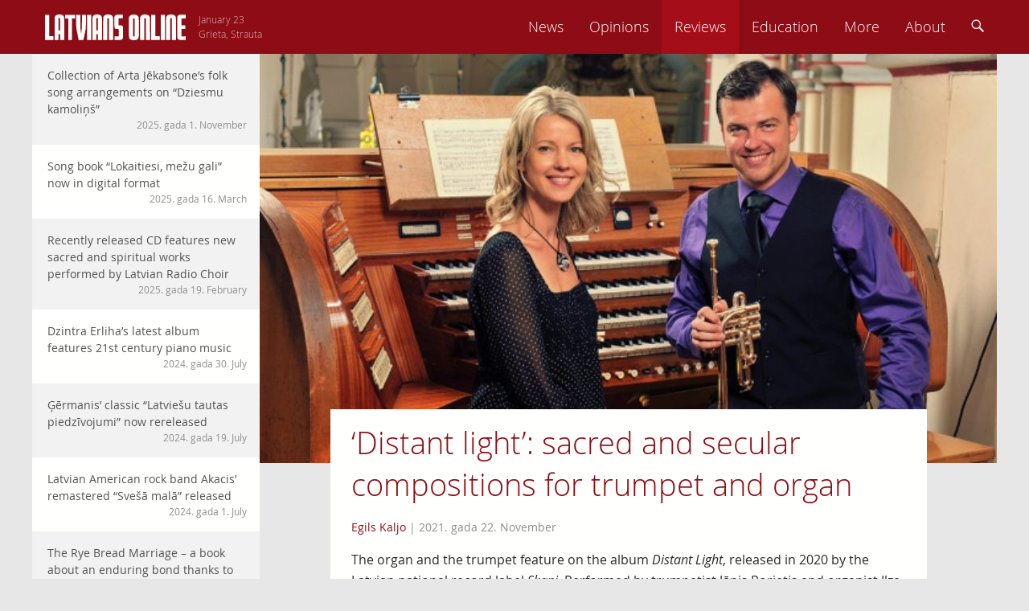

--- FILE ---
content_type: text/html; charset=UTF-8
request_url: https://latviansonline.com/distant-light-sacred-and-secular-compositions-for-trumpet-and-organ/?print
body_size: 13757
content:
<!DOCTYPE html>
<html lang="en-US">
<head>
<meta charset="UTF-8">
<meta name="viewport" content="width=device-width, initial-scale=1">
<title>&#039;Distant light&#039;: sacred and secular compositions for trumpet and organ - Latvians Online</title>
<link rel="profile" href="http://gmpg.org/xfn/11">
<link rel="pingback" href="https://latviansonline.com/xmlrpc.php">

<meta name='robots' content='index, follow, max-image-preview:large, max-snippet:-1, max-video-preview:-1' />
	<style>img:is([sizes="auto" i], [sizes^="auto," i]) { contain-intrinsic-size: 3000px 1500px }</style>
	
	<!-- This site is optimized with the Yoast SEO plugin v24.5 - https://yoast.com/wordpress/plugins/seo/ -->
	<link rel="canonical" href="https://latviansonline.com/distant-light-sacred-and-secular-compositions-for-trumpet-and-organ/" />
	<meta property="og:locale" content="en_US" />
	<meta property="og:type" content="article" />
	<meta property="og:title" content="&#039;Distant light&#039;: sacred and secular compositions for trumpet and organ - Latvians Online" />
	<meta property="og:description" content="The organ and the trumpet feature on the album Distant Light, released in 2020 by the Latvian national record label Skani. Performed by trumpetist Jānis Porietis and organist Ilze Reine, this slightly unusual combination of instruments has still generated interest and contributions from Latvian composers, and Distant Light, with eleven compositions by eight different composers,... Read more" />
	<meta property="og:url" content="https://latviansonline.com/distant-light-sacred-and-secular-compositions-for-trumpet-and-organ/" />
	<meta property="og:site_name" content="Latvians Online" />
	<meta property="article:publisher" content="https://www.facebook.com/latviansonline" />
	<meta property="article:published_time" content="2021-11-22T07:19:13+00:00" />
	<meta property="article:modified_time" content="2021-11-22T18:06:31+00:00" />
	<meta property="og:image" content="https://latviansonline.com/wp-content/uploads/2021/11/PorietisReine-1.jpeg" />
	<meta property="og:image:width" content="600" />
	<meta property="og:image:height" content="400" />
	<meta property="og:image:type" content="image/jpeg" />
	<meta name="author" content="Egils Kaljo" />
	<meta name="twitter:card" content="summary_large_image" />
	<meta name="twitter:creator" content="@latviansonline" />
	<meta name="twitter:site" content="@latviansonline" />
	<script type="application/ld+json" class="yoast-schema-graph">{"@context":"https://schema.org","@graph":[{"@type":"WebPage","@id":"https://latviansonline.com/distant-light-sacred-and-secular-compositions-for-trumpet-and-organ/","url":"https://latviansonline.com/distant-light-sacred-and-secular-compositions-for-trumpet-and-organ/","name":"'Distant light': sacred and secular compositions for trumpet and organ - Latvians Online","isPartOf":{"@id":"https://latviansonline.com/#website"},"primaryImageOfPage":{"@id":"https://latviansonline.com/distant-light-sacred-and-secular-compositions-for-trumpet-and-organ/#primaryimage"},"image":{"@id":"https://latviansonline.com/distant-light-sacred-and-secular-compositions-for-trumpet-and-organ/#primaryimage"},"thumbnailUrl":"https://latviansonline.com/wp-content/uploads/2021/11/PorietisReine-1.jpeg","datePublished":"2021-11-22T07:19:13+00:00","dateModified":"2021-11-22T18:06:31+00:00","author":{"@id":"https://latviansonline.com/#/schema/person/e0c4b5cd6f40de3f9486faef5327f9d8"},"breadcrumb":{"@id":"https://latviansonline.com/distant-light-sacred-and-secular-compositions-for-trumpet-and-organ/#breadcrumb"},"inLanguage":"en-US","potentialAction":[{"@type":"ReadAction","target":["https://latviansonline.com/distant-light-sacred-and-secular-compositions-for-trumpet-and-organ/"]}]},{"@type":"ImageObject","inLanguage":"en-US","@id":"https://latviansonline.com/distant-light-sacred-and-secular-compositions-for-trumpet-and-organ/#primaryimage","url":"https://latviansonline.com/wp-content/uploads/2021/11/PorietisReine-1.jpeg","contentUrl":"https://latviansonline.com/wp-content/uploads/2021/11/PorietisReine-1.jpeg","width":600,"height":400},{"@type":"BreadcrumbList","@id":"https://latviansonline.com/distant-light-sacred-and-secular-compositions-for-trumpet-and-organ/#breadcrumb","itemListElement":[{"@type":"ListItem","position":1,"name":"Home","item":"https://latviansonline.com/"},{"@type":"ListItem","position":2,"name":"&#8216;Distant light&#8217;: sacred and secular compositions for trumpet and organ"}]},{"@type":"WebSite","@id":"https://latviansonline.com/#website","url":"https://latviansonline.com/","name":"Latvians Online","description":"Ikkatram latvietim pasaulē.","potentialAction":[{"@type":"SearchAction","target":{"@type":"EntryPoint","urlTemplate":"https://latviansonline.com/?s={search_term_string}"},"query-input":{"@type":"PropertyValueSpecification","valueRequired":true,"valueName":"search_term_string"}}],"inLanguage":"en-US"},{"@type":"Person","@id":"https://latviansonline.com/#/schema/person/e0c4b5cd6f40de3f9486faef5327f9d8","name":"Egils Kaljo","description":"Egils Kaljo is an American-born Latvian from the New York area . Kaljo began listening to Latvian music as soon as he was able to put a record on a record player, and still has old Bellacord 78 rpm records lying around somewhere.","url":"https://latviansonline.com/author/egils-kaljo/"}]}</script>
	<!-- / Yoast SEO plugin. -->


<link rel='dns-prefetch' href='//stats.wp.com' />
<link rel="alternate" type="application/rss+xml" title="Latvians Online &raquo; Feed" href="https://latviansonline.com/feed/" />
<link rel="alternate" type="application/rss+xml" title="Latvians Online &raquo; Comments Feed" href="https://latviansonline.com/comments/feed/" />
<link rel="alternate" type="application/rss+xml" title="Latvians Online &raquo; &#8216;Distant light&#8217;: sacred and secular compositions for trumpet and organ Comments Feed" href="https://latviansonline.com/distant-light-sacred-and-secular-compositions-for-trumpet-and-organ/feed/" />
<script type="text/javascript">
/* <![CDATA[ */
window._wpemojiSettings = {"baseUrl":"https:\/\/s.w.org\/images\/core\/emoji\/15.0.3\/72x72\/","ext":".png","svgUrl":"https:\/\/s.w.org\/images\/core\/emoji\/15.0.3\/svg\/","svgExt":".svg","source":{"concatemoji":"https:\/\/latviansonline.com\/wp-includes\/js\/wp-emoji-release.min.js"}};
/*! This file is auto-generated */
!function(i,n){var o,s,e;function c(e){try{var t={supportTests:e,timestamp:(new Date).valueOf()};sessionStorage.setItem(o,JSON.stringify(t))}catch(e){}}function p(e,t,n){e.clearRect(0,0,e.canvas.width,e.canvas.height),e.fillText(t,0,0);var t=new Uint32Array(e.getImageData(0,0,e.canvas.width,e.canvas.height).data),r=(e.clearRect(0,0,e.canvas.width,e.canvas.height),e.fillText(n,0,0),new Uint32Array(e.getImageData(0,0,e.canvas.width,e.canvas.height).data));return t.every(function(e,t){return e===r[t]})}function u(e,t,n){switch(t){case"flag":return n(e,"\ud83c\udff3\ufe0f\u200d\u26a7\ufe0f","\ud83c\udff3\ufe0f\u200b\u26a7\ufe0f")?!1:!n(e,"\ud83c\uddfa\ud83c\uddf3","\ud83c\uddfa\u200b\ud83c\uddf3")&&!n(e,"\ud83c\udff4\udb40\udc67\udb40\udc62\udb40\udc65\udb40\udc6e\udb40\udc67\udb40\udc7f","\ud83c\udff4\u200b\udb40\udc67\u200b\udb40\udc62\u200b\udb40\udc65\u200b\udb40\udc6e\u200b\udb40\udc67\u200b\udb40\udc7f");case"emoji":return!n(e,"\ud83d\udc26\u200d\u2b1b","\ud83d\udc26\u200b\u2b1b")}return!1}function f(e,t,n){var r="undefined"!=typeof WorkerGlobalScope&&self instanceof WorkerGlobalScope?new OffscreenCanvas(300,150):i.createElement("canvas"),a=r.getContext("2d",{willReadFrequently:!0}),o=(a.textBaseline="top",a.font="600 32px Arial",{});return e.forEach(function(e){o[e]=t(a,e,n)}),o}function t(e){var t=i.createElement("script");t.src=e,t.defer=!0,i.head.appendChild(t)}"undefined"!=typeof Promise&&(o="wpEmojiSettingsSupports",s=["flag","emoji"],n.supports={everything:!0,everythingExceptFlag:!0},e=new Promise(function(e){i.addEventListener("DOMContentLoaded",e,{once:!0})}),new Promise(function(t){var n=function(){try{var e=JSON.parse(sessionStorage.getItem(o));if("object"==typeof e&&"number"==typeof e.timestamp&&(new Date).valueOf()<e.timestamp+604800&&"object"==typeof e.supportTests)return e.supportTests}catch(e){}return null}();if(!n){if("undefined"!=typeof Worker&&"undefined"!=typeof OffscreenCanvas&&"undefined"!=typeof URL&&URL.createObjectURL&&"undefined"!=typeof Blob)try{var e="postMessage("+f.toString()+"("+[JSON.stringify(s),u.toString(),p.toString()].join(",")+"));",r=new Blob([e],{type:"text/javascript"}),a=new Worker(URL.createObjectURL(r),{name:"wpTestEmojiSupports"});return void(a.onmessage=function(e){c(n=e.data),a.terminate(),t(n)})}catch(e){}c(n=f(s,u,p))}t(n)}).then(function(e){for(var t in e)n.supports[t]=e[t],n.supports.everything=n.supports.everything&&n.supports[t],"flag"!==t&&(n.supports.everythingExceptFlag=n.supports.everythingExceptFlag&&n.supports[t]);n.supports.everythingExceptFlag=n.supports.everythingExceptFlag&&!n.supports.flag,n.DOMReady=!1,n.readyCallback=function(){n.DOMReady=!0}}).then(function(){return e}).then(function(){var e;n.supports.everything||(n.readyCallback(),(e=n.source||{}).concatemoji?t(e.concatemoji):e.wpemoji&&e.twemoji&&(t(e.twemoji),t(e.wpemoji)))}))}((window,document),window._wpemojiSettings);
/* ]]> */
</script>
<style id='wp-emoji-styles-inline-css' type='text/css'>

	img.wp-smiley, img.emoji {
		display: inline !important;
		border: none !important;
		box-shadow: none !important;
		height: 1em !important;
		width: 1em !important;
		margin: 0 0.07em !important;
		vertical-align: -0.1em !important;
		background: none !important;
		padding: 0 !important;
	}
</style>
<link rel='stylesheet' id='wp-block-library-css' href='https://latviansonline.com/wp-includes/css/dist/block-library/style.min.css?v=1.7' type='text/css' media='all' />
<link rel='stylesheet' id='mediaelement-css' href='https://latviansonline.com/wp-includes/js/mediaelement/mediaelementplayer-legacy.min.css?v=1.7' type='text/css' media='all' />
<link rel='stylesheet' id='wp-mediaelement-css' href='https://latviansonline.com/wp-includes/js/mediaelement/wp-mediaelement.min.css?v=1.7' type='text/css' media='all' />
<style id='jetpack-sharing-buttons-style-inline-css' type='text/css'>
.jetpack-sharing-buttons__services-list{display:flex;flex-direction:row;flex-wrap:wrap;gap:0;list-style-type:none;margin:5px;padding:0}.jetpack-sharing-buttons__services-list.has-small-icon-size{font-size:12px}.jetpack-sharing-buttons__services-list.has-normal-icon-size{font-size:16px}.jetpack-sharing-buttons__services-list.has-large-icon-size{font-size:24px}.jetpack-sharing-buttons__services-list.has-huge-icon-size{font-size:36px}@media print{.jetpack-sharing-buttons__services-list{display:none!important}}.editor-styles-wrapper .wp-block-jetpack-sharing-buttons{gap:0;padding-inline-start:0}ul.jetpack-sharing-buttons__services-list.has-background{padding:1.25em 2.375em}
</style>
<style id='classic-theme-styles-inline-css' type='text/css'>
/*! This file is auto-generated */
.wp-block-button__link{color:#fff;background-color:#32373c;border-radius:9999px;box-shadow:none;text-decoration:none;padding:calc(.667em + 2px) calc(1.333em + 2px);font-size:1.125em}.wp-block-file__button{background:#32373c;color:#fff;text-decoration:none}
</style>
<style id='global-styles-inline-css' type='text/css'>
:root{--wp--preset--aspect-ratio--square: 1;--wp--preset--aspect-ratio--4-3: 4/3;--wp--preset--aspect-ratio--3-4: 3/4;--wp--preset--aspect-ratio--3-2: 3/2;--wp--preset--aspect-ratio--2-3: 2/3;--wp--preset--aspect-ratio--16-9: 16/9;--wp--preset--aspect-ratio--9-16: 9/16;--wp--preset--color--black: #000000;--wp--preset--color--cyan-bluish-gray: #abb8c3;--wp--preset--color--white: #ffffff;--wp--preset--color--pale-pink: #f78da7;--wp--preset--color--vivid-red: #cf2e2e;--wp--preset--color--luminous-vivid-orange: #ff6900;--wp--preset--color--luminous-vivid-amber: #fcb900;--wp--preset--color--light-green-cyan: #7bdcb5;--wp--preset--color--vivid-green-cyan: #00d084;--wp--preset--color--pale-cyan-blue: #8ed1fc;--wp--preset--color--vivid-cyan-blue: #0693e3;--wp--preset--color--vivid-purple: #9b51e0;--wp--preset--gradient--vivid-cyan-blue-to-vivid-purple: linear-gradient(135deg,rgba(6,147,227,1) 0%,rgb(155,81,224) 100%);--wp--preset--gradient--light-green-cyan-to-vivid-green-cyan: linear-gradient(135deg,rgb(122,220,180) 0%,rgb(0,208,130) 100%);--wp--preset--gradient--luminous-vivid-amber-to-luminous-vivid-orange: linear-gradient(135deg,rgba(252,185,0,1) 0%,rgba(255,105,0,1) 100%);--wp--preset--gradient--luminous-vivid-orange-to-vivid-red: linear-gradient(135deg,rgba(255,105,0,1) 0%,rgb(207,46,46) 100%);--wp--preset--gradient--very-light-gray-to-cyan-bluish-gray: linear-gradient(135deg,rgb(238,238,238) 0%,rgb(169,184,195) 100%);--wp--preset--gradient--cool-to-warm-spectrum: linear-gradient(135deg,rgb(74,234,220) 0%,rgb(151,120,209) 20%,rgb(207,42,186) 40%,rgb(238,44,130) 60%,rgb(251,105,98) 80%,rgb(254,248,76) 100%);--wp--preset--gradient--blush-light-purple: linear-gradient(135deg,rgb(255,206,236) 0%,rgb(152,150,240) 100%);--wp--preset--gradient--blush-bordeaux: linear-gradient(135deg,rgb(254,205,165) 0%,rgb(254,45,45) 50%,rgb(107,0,62) 100%);--wp--preset--gradient--luminous-dusk: linear-gradient(135deg,rgb(255,203,112) 0%,rgb(199,81,192) 50%,rgb(65,88,208) 100%);--wp--preset--gradient--pale-ocean: linear-gradient(135deg,rgb(255,245,203) 0%,rgb(182,227,212) 50%,rgb(51,167,181) 100%);--wp--preset--gradient--electric-grass: linear-gradient(135deg,rgb(202,248,128) 0%,rgb(113,206,126) 100%);--wp--preset--gradient--midnight: linear-gradient(135deg,rgb(2,3,129) 0%,rgb(40,116,252) 100%);--wp--preset--font-size--small: 13px;--wp--preset--font-size--medium: 20px;--wp--preset--font-size--large: 36px;--wp--preset--font-size--x-large: 42px;--wp--preset--spacing--20: 0.44rem;--wp--preset--spacing--30: 0.67rem;--wp--preset--spacing--40: 1rem;--wp--preset--spacing--50: 1.5rem;--wp--preset--spacing--60: 2.25rem;--wp--preset--spacing--70: 3.38rem;--wp--preset--spacing--80: 5.06rem;--wp--preset--shadow--natural: 6px 6px 9px rgba(0, 0, 0, 0.2);--wp--preset--shadow--deep: 12px 12px 50px rgba(0, 0, 0, 0.4);--wp--preset--shadow--sharp: 6px 6px 0px rgba(0, 0, 0, 0.2);--wp--preset--shadow--outlined: 6px 6px 0px -3px rgba(255, 255, 255, 1), 6px 6px rgba(0, 0, 0, 1);--wp--preset--shadow--crisp: 6px 6px 0px rgba(0, 0, 0, 1);}:where(.is-layout-flex){gap: 0.5em;}:where(.is-layout-grid){gap: 0.5em;}body .is-layout-flex{display: flex;}.is-layout-flex{flex-wrap: wrap;align-items: center;}.is-layout-flex > :is(*, div){margin: 0;}body .is-layout-grid{display: grid;}.is-layout-grid > :is(*, div){margin: 0;}:where(.wp-block-columns.is-layout-flex){gap: 2em;}:where(.wp-block-columns.is-layout-grid){gap: 2em;}:where(.wp-block-post-template.is-layout-flex){gap: 1.25em;}:where(.wp-block-post-template.is-layout-grid){gap: 1.25em;}.has-black-color{color: var(--wp--preset--color--black) !important;}.has-cyan-bluish-gray-color{color: var(--wp--preset--color--cyan-bluish-gray) !important;}.has-white-color{color: var(--wp--preset--color--white) !important;}.has-pale-pink-color{color: var(--wp--preset--color--pale-pink) !important;}.has-vivid-red-color{color: var(--wp--preset--color--vivid-red) !important;}.has-luminous-vivid-orange-color{color: var(--wp--preset--color--luminous-vivid-orange) !important;}.has-luminous-vivid-amber-color{color: var(--wp--preset--color--luminous-vivid-amber) !important;}.has-light-green-cyan-color{color: var(--wp--preset--color--light-green-cyan) !important;}.has-vivid-green-cyan-color{color: var(--wp--preset--color--vivid-green-cyan) !important;}.has-pale-cyan-blue-color{color: var(--wp--preset--color--pale-cyan-blue) !important;}.has-vivid-cyan-blue-color{color: var(--wp--preset--color--vivid-cyan-blue) !important;}.has-vivid-purple-color{color: var(--wp--preset--color--vivid-purple) !important;}.has-black-background-color{background-color: var(--wp--preset--color--black) !important;}.has-cyan-bluish-gray-background-color{background-color: var(--wp--preset--color--cyan-bluish-gray) !important;}.has-white-background-color{background-color: var(--wp--preset--color--white) !important;}.has-pale-pink-background-color{background-color: var(--wp--preset--color--pale-pink) !important;}.has-vivid-red-background-color{background-color: var(--wp--preset--color--vivid-red) !important;}.has-luminous-vivid-orange-background-color{background-color: var(--wp--preset--color--luminous-vivid-orange) !important;}.has-luminous-vivid-amber-background-color{background-color: var(--wp--preset--color--luminous-vivid-amber) !important;}.has-light-green-cyan-background-color{background-color: var(--wp--preset--color--light-green-cyan) !important;}.has-vivid-green-cyan-background-color{background-color: var(--wp--preset--color--vivid-green-cyan) !important;}.has-pale-cyan-blue-background-color{background-color: var(--wp--preset--color--pale-cyan-blue) !important;}.has-vivid-cyan-blue-background-color{background-color: var(--wp--preset--color--vivid-cyan-blue) !important;}.has-vivid-purple-background-color{background-color: var(--wp--preset--color--vivid-purple) !important;}.has-black-border-color{border-color: var(--wp--preset--color--black) !important;}.has-cyan-bluish-gray-border-color{border-color: var(--wp--preset--color--cyan-bluish-gray) !important;}.has-white-border-color{border-color: var(--wp--preset--color--white) !important;}.has-pale-pink-border-color{border-color: var(--wp--preset--color--pale-pink) !important;}.has-vivid-red-border-color{border-color: var(--wp--preset--color--vivid-red) !important;}.has-luminous-vivid-orange-border-color{border-color: var(--wp--preset--color--luminous-vivid-orange) !important;}.has-luminous-vivid-amber-border-color{border-color: var(--wp--preset--color--luminous-vivid-amber) !important;}.has-light-green-cyan-border-color{border-color: var(--wp--preset--color--light-green-cyan) !important;}.has-vivid-green-cyan-border-color{border-color: var(--wp--preset--color--vivid-green-cyan) !important;}.has-pale-cyan-blue-border-color{border-color: var(--wp--preset--color--pale-cyan-blue) !important;}.has-vivid-cyan-blue-border-color{border-color: var(--wp--preset--color--vivid-cyan-blue) !important;}.has-vivid-purple-border-color{border-color: var(--wp--preset--color--vivid-purple) !important;}.has-vivid-cyan-blue-to-vivid-purple-gradient-background{background: var(--wp--preset--gradient--vivid-cyan-blue-to-vivid-purple) !important;}.has-light-green-cyan-to-vivid-green-cyan-gradient-background{background: var(--wp--preset--gradient--light-green-cyan-to-vivid-green-cyan) !important;}.has-luminous-vivid-amber-to-luminous-vivid-orange-gradient-background{background: var(--wp--preset--gradient--luminous-vivid-amber-to-luminous-vivid-orange) !important;}.has-luminous-vivid-orange-to-vivid-red-gradient-background{background: var(--wp--preset--gradient--luminous-vivid-orange-to-vivid-red) !important;}.has-very-light-gray-to-cyan-bluish-gray-gradient-background{background: var(--wp--preset--gradient--very-light-gray-to-cyan-bluish-gray) !important;}.has-cool-to-warm-spectrum-gradient-background{background: var(--wp--preset--gradient--cool-to-warm-spectrum) !important;}.has-blush-light-purple-gradient-background{background: var(--wp--preset--gradient--blush-light-purple) !important;}.has-blush-bordeaux-gradient-background{background: var(--wp--preset--gradient--blush-bordeaux) !important;}.has-luminous-dusk-gradient-background{background: var(--wp--preset--gradient--luminous-dusk) !important;}.has-pale-ocean-gradient-background{background: var(--wp--preset--gradient--pale-ocean) !important;}.has-electric-grass-gradient-background{background: var(--wp--preset--gradient--electric-grass) !important;}.has-midnight-gradient-background{background: var(--wp--preset--gradient--midnight) !important;}.has-small-font-size{font-size: var(--wp--preset--font-size--small) !important;}.has-medium-font-size{font-size: var(--wp--preset--font-size--medium) !important;}.has-large-font-size{font-size: var(--wp--preset--font-size--large) !important;}.has-x-large-font-size{font-size: var(--wp--preset--font-size--x-large) !important;}
:where(.wp-block-post-template.is-layout-flex){gap: 1.25em;}:where(.wp-block-post-template.is-layout-grid){gap: 1.25em;}
:where(.wp-block-columns.is-layout-flex){gap: 2em;}:where(.wp-block-columns.is-layout-grid){gap: 2em;}
:root :where(.wp-block-pullquote){font-size: 1.5em;line-height: 1.6;}
</style>
<link rel='stylesheet' id='contact-form-7-css' href='https://latviansonline.com/wp-content/plugins/contact-form-7/includes/css/styles.css?v=1.7' type='text/css' media='all' />
<link rel='stylesheet' id='latvians-online-style-css' href='https://latviansonline.com/wp-content/themes/latvians-online-underscore/style.css?v=1.7' type='text/css' media='all' />
<script type="text/javascript" src="https://latviansonline.com/wp-includes/js/jquery/jquery.min.js" id="jquery-core-js"></script>
<script type="text/javascript" src="https://latviansonline.com/wp-includes/js/jquery/jquery-migrate.min.js" id="jquery-migrate-js"></script>
<script type="text/javascript" src="https://latviansonline.com/wp-content/themes/latvians-online-underscore/js/picturefill/matchMedia.js" id="matchmedia-js"></script>
<script type="text/javascript" src="https://latviansonline.com/wp-content/themes/latvians-online-underscore/js/picturefill/picturefill.js" id="picturefill-js"></script>
<script type="text/javascript" src="https://latviansonline.com/wp-content/themes/latvians-online-underscore/js/modernizr.js" id="modernizr-js"></script>
<link rel="https://api.w.org/" href="https://latviansonline.com/wp-json/" /><link rel="alternate" title="JSON" type="application/json" href="https://latviansonline.com/wp-json/wp/v2/posts/15979" /><link rel="EditURI" type="application/rsd+xml" title="RSD" href="https://latviansonline.com/xmlrpc.php?rsd" />
<meta name="generator" content="WordPress 6.7.4" />
<link rel='shortlink' href='https://latviansonline.com/?p=15979' />
<link rel="alternate" title="oEmbed (JSON)" type="application/json+oembed" href="https://latviansonline.com/wp-json/oembed/1.0/embed?url=https%3A%2F%2Flatviansonline.com%2Fdistant-light-sacred-and-secular-compositions-for-trumpet-and-organ%2F" />
<link rel="alternate" title="oEmbed (XML)" type="text/xml+oembed" href="https://latviansonline.com/wp-json/oembed/1.0/embed?url=https%3A%2F%2Flatviansonline.com%2Fdistant-light-sacred-and-secular-compositions-for-trumpet-and-organ%2F&#038;format=xml" />
<script type="text/javascript">
	window._se_plugin_version = '8.1.9';
</script>
	<style>img#wpstats{display:none}</style>
		</head>

<body class="post-template-default single single-post postid-15979 single-format-standard group-blog">
<div id="page" class="hfeed site">
	<header id="masthead" class="site-header" role="banner">
		<div class="inner-header clear">
			<div class="site-branding">
				<a href="https://latviansonline.com/"><img src="https://latviansonline.com/wp-content/themes/latvians-online-underscore/img/back.svg" class="back" alt="Latvians Online logo"></a>
				<a href="https://latviansonline.com/" rel="home"><img src="https://latviansonline.com/wp-content/themes/latvians-online-underscore/img/latvians-online-logo-new.svg" class="logo clear" alt="Latvians Online logo"></a>
				<h1 class="site-title screen-reader-text">Latvians Online &ndash; Ikkatram latvietim pasaulē.</h1>

				<p class="name-days">
					<script type="text/javascript" src="https://latviansonline.com/wp-content/themes/latvians-online-underscore/js/vardi.js"></script>
				</p>
			</div>

			<nav id="site-navigation" class="main-navigation" role="navigation">
				<h1 class="menu-toggle"><img src="https://latviansonline.com/wp-content/themes/latvians-online-underscore/img/menu.svg" alt="Menu"></h1>
				<a class="skip-link screen-reader-text" href="#content">Skip to content</a>

				<div class="menu-primary-navigation-container"><ul id="menu-primary-navigation" class="menu"><li id="menu-item-11442" class="menu-item menu-item-type-taxonomy menu-item-object-category menu-item-11442"><a href="https://latviansonline.com/category/news/">News</a></li>
<li id="menu-item-11445" class="menu-item menu-item-type-taxonomy menu-item-object-category menu-item-11445"><a href="https://latviansonline.com/category/opinions/">Opinions</a></li>
<li id="menu-item-11443" class="menu-item menu-item-type-taxonomy menu-item-object-category current-post-ancestor current-menu-parent current-post-parent menu-item-11443"><a href="https://latviansonline.com/category/reviews/">Reviews</a></li>
<li id="menu-item-11446" class="menu-item menu-item-type-taxonomy menu-item-object-category menu-item-11446"><a href="https://latviansonline.com/category/education/">Education</a></li>
<li id="menu-item-23" class="menu-item menu-item-type-custom menu-item-object-custom menu-item-has-children menu-item-23"><a href="#">More</a>
<ul class="sub-menu">
	<li id="menu-item-11444" class="menu-item menu-item-type-taxonomy menu-item-object-category menu-item-11444"><a href="https://latviansonline.com/category/blogs/">Blogs</a></li>
	<li id="menu-item-11447" class="menu-item menu-item-type-taxonomy menu-item-object-category menu-item-11447"><a href="https://latviansonline.com/category/columns/">Columns</a></li>
	<li id="menu-item-11448" class="menu-item menu-item-type-taxonomy menu-item-object-category menu-item-11448"><a href="https://latviansonline.com/category/kolonijas/">Iz kolōnijām</a></li>
</ul>
</li>
<li id="menu-item-21" class="menu-item menu-item-type-post_type menu-item-object-page menu-item-21"><a href="https://latviansonline.com/about/">About</a></li>
<li id="search-box"><form role="search" method="get" id="searchform" action="https://latviansonline.com/" class="search-form"><input type="text" placeholder="Search ..." name="s" tabindex="-1" id="s"></form></li><li id="search-menu-item"><a><img src="https://latviansonline.com/wp-content/themes/latvians-online-underscore/img/search.svg" alt="Search"></a></li></ul></div>
			</nav>
		</div>
	</header>
	<div id="left-menu-toggle" class="footer-button"><a><img src="https://latviansonline.com/wp-content/themes/latvians-online-underscore/img/left-menu.svg" alt="Left menu"></a></div>




	<div id="content" class="site-content">
	<div id="secondary" class="widget-area" role="complementary">
				<aside id="my-recent-posts-2" class="widget widget_recent_entries">		<h1 class="widget-title">Raksti</h1>		<ul id="side-list">
							<li id="side-post-16590">

														<span data-picture data-alt="Collection of Arta Jēkabsone&#8217;s folk song arrangements on &#8220;Dziesmu kamoliņš&#8221;" class="responsive-image">
				        <span data-src="https://latviansonline.com/wp-content/uploads/2025/11/Arta-3-320x178.png"></span>
				        <span data-src="https://latviansonline.com/wp-content/uploads/2025/11/Arta-3-640x356.png" data-media="(-o-min-device-pixel-ratio:5/4), (-webkit-min-device-pixel-ratio:1.25), (min-resolution:120dpi)"></span>
				        <noscript>
				            <img width="320" height="178" src="https://latviansonline.com/wp-content/uploads/2025/11/Arta-3-320x178.png" class="attachment-post-thumbnail size-post-thumbnail wp-post-image" alt="" decoding="async" fetchpriority="high" srcset="https://latviansonline.com/wp-content/uploads/2025/11/Arta-3-320x178.png 320w, https://latviansonline.com/wp-content/uploads/2025/11/Arta-3-640x356.png 640w, https://latviansonline.com/wp-content/uploads/2025/11/Arta-3-917x509.png 917w, https://latviansonline.com/wp-content/uploads/2025/11/Arta-3-1834x1018.png 1834w, https://latviansonline.com/wp-content/uploads/2025/11/Arta-3-768x426.png 768w, https://latviansonline.com/wp-content/uploads/2025/11/Arta-3-1536x852.png 1536w" sizes="(max-width: 320px) 100vw, 320px" />				        </noscript>
				    </span>
				
				<a href="https://latviansonline.com/collection-of-arta-jekabsones-folk-song-arrangements-on-dziesmu-kamolins/" class="widget-post">Collection of Arta Jēkabsone&#8217;s folk song arrangements on &#8220;Dziesmu kamoliņš&#8221;							<span class="posted-on"><time class="entry-date published" datetime="2025-11-01T13:19:41+02:00">2025. gada 1. November</time></span>							</a>
			</li>
								<li id="side-post-16524">

				
				<a href="https://latviansonline.com/song-book-lokaitiesi-mezu-gali-now-in-digital-format/" class="widget-post even">Song book &#8220;Lokaitiesi, mežu gali&#8221; now in digital format							<span class="posted-on"><time class="entry-date published" datetime="2025-03-16T16:36:54+02:00">2025. gada 16. March</time></span>							</a>
			</li>
								<li id="side-post-16502">

				
				<a href="https://latviansonline.com/latvian-radio-choir-performs-sacred-and-spiritual-works-by-latvian-composers-on-new-cd/" class="widget-post">Recently released CD features new sacred and spiritual works performed by Latvian Radio Choir							<span class="posted-on"><time class="entry-date published" datetime="2025-02-19T10:26:23+02:00">2025. gada 19. February</time></span>							</a>
			</li>
								<li id="side-post-16446">

				
				<a href="https://latviansonline.com/21st-century-piano-music-featured-on-latvian-pianist-dzintra-erlihas-latest-album/" class="widget-post even">Dzintra Erliha&#8217;s latest album features 21st century piano music							<span class="posted-on"><time class="entry-date published" datetime="2024-07-30T03:51:12+03:00">2024. gada 30. July</time></span>							</a>
			</li>
								<li id="side-post-16434">

				
				<a href="https://latviansonline.com/germanis-classic-latviesu-tautas-piedzivojumi-rereleased/" class="widget-post">Ģērmanis&#8217; classic &#8220;Latviešu tautas piedzīvojumi&#8221; now rereleased							<span class="posted-on"><time class="entry-date published" datetime="2024-07-19T16:26:16+03:00">2024. gada 19. July</time></span>							</a>
			</li>
								<li id="side-post-16425">

				
				<a href="https://latviansonline.com/latvian-american-rock-band-akacis-remastered-album-svesa-mala-released/" class="widget-post even">Latvian American rock band Akacis&#8217; remastered &#8220;Svešā malā&#8221; released							<span class="posted-on"><time class="entry-date published" datetime="2024-07-01T06:54:44+03:00">2024. gada 1. July</time></span>							</a>
			</li>
								<li id="side-post-16419">

				
				<a href="https://latviansonline.com/the-rye-bread-marriage-a-book-about-an-enduring-bond-thanks-to-rye-bread/" class="widget-post">The Rye Bread Marriage – a book about an enduring bond thanks to rye bread							<span class="posted-on"><time class="entry-date published" datetime="2024-06-05T19:15:42+03:00">2024. gada 5. June</time></span>							</a>
			</li>
								<li id="side-post-16410">

				
				<a href="https://latviansonline.com/youthful-energy-of-laimas-muzykanti-enters-third-decade-on-new-cd-turu-buru/" class="widget-post even">Youthfully energetic Laimas muzykanti perform diverse arrangements of Latvian folksongs on new CD							<span class="posted-on"><time class="entry-date published" datetime="2024-04-26T20:33:07+03:00">2024. gada 26. April</time></span>							</a>
			</li>
								<li id="side-post-16382">

				
				<a href="https://latviansonline.com/16382-2/" class="widget-post">Double CD features organist Aigars Reinis&#8217; rendition of music by Alfrēds Kalniņš							<span class="posted-on"><time class="entry-date published" datetime="2024-04-02T16:47:12+03:00">2024. gada 2. April</time></span>							</a>
			</li>
								<li id="side-post-16373">

				
				<a href="https://latviansonline.com/thunderous-drum-and-bagpipe-ensemble-auli-celebrate-20-years-with-recent-release/" class="widget-post even">Thunderous drum and bagpipe ensemble Auļi celebrate 20 years with recent release							<span class="posted-on"><time class="entry-date published" datetime="2024-03-26T11:29:30+02:00">2024. gada 26. March</time></span>							</a>
			</li>
								<li id="side-post-16367">

				
				<a href="https://latviansonline.com/10th-folk-compilation-sviests-includes-collaborations-between-latvia-and-ukraine/" class="widget-post">10th folk compilation Sviests includes collaborations between Latvia and Ukraine							<span class="posted-on"><time class="entry-date published" datetime="2024-03-25T10:22:19+02:00">2024. gada 25. March</time></span>							</a>
			</li>
								<li id="side-post-16354">

				
				<a href="https://latviansonline.com/recent-album-shows-juris-karlsons-rich-imagination-and-skill-with-theatrical-music/" class="widget-post even">Recent album shows Juris Karlsons’ imagination &#038; skill with theatrical music							<span class="posted-on"><time class="entry-date published" datetime="2024-03-18T16:08:59+02:00">2024. gada 18. March</time></span>							</a>
			</li>
								<li id="side-post-16337">

				
				<a href="https://latviansonline.com/pianist-plesanovs-debut-solo-album-features-mushroom-rhapsody/" class="widget-post">Pianist Plešanovs&#8217; debut solo album features &#8216;Mushroom Rhapsody&#8217; and other eclectic piano works							<span class="posted-on"><time class="entry-date published" datetime="2024-02-13T13:54:47+02:00">2024. gada 13. February</time></span>							</a>
			</li>
								<li id="side-post-16326">

				
				<a href="https://latviansonline.com/16326-2/" class="widget-post even">Linda Leine performs Georgs Pelēcis&#8217; haunting Gadalaiki cycle							<span class="posted-on"><time class="entry-date published" datetime="2024-02-05T22:30:09+02:00">2024. gada 5. February</time></span>							</a>
			</li>
								<li id="side-post-16318">

				
				<a href="https://latviansonline.com/ethnographic-ensemble-vabalis-from-latgale-records-local-wedding-songs-in-latgalian/" class="widget-post">Ethnographic ensemble Vabaļis records local wedding songs in Latgalian							<span class="posted-on"><time class="entry-date published" datetime="2024-01-08T11:41:08+02:00">2024. gada 8. January</time></span>							</a>
			</li>
								<li id="side-post-16302">

				
				<a href="https://latviansonline.com/latvian-radio-choir-records-janis-ivanovs-vocalises/" class="widget-post even">Latvian Radio Choir records Jānis Ivanovs&#8217; Vocalises							<span class="posted-on"><time class="entry-date published" datetime="2023-10-30T11:04:58+02:00">2023. gada 30. October</time></span>							</a>
			</li>
								<li id="side-post-16294">

				
				<a href="https://latviansonline.com/ugis-praulins-explores-sounds-of-different-eras-with-ancient-music-ensemble-ars-antiqua-riga/" class="widget-post">Uģis Prauliņš explores sounds of Renaissance era with ancient music ensemble Ars Antiqua Riga							<span class="posted-on"><time class="entry-date published" datetime="2023-10-19T09:31:59+03:00">2023. gada 19. October</time></span>							</a>
			</li>
								<li id="side-post-16269">

				
				<a href="https://latviansonline.com/opera-xeniae-by-juris-abols-recorded-by-latvian-radio-choir/" class="widget-post even">Opera Xeniae by Juris Ābols recorded by Latvian Radio Choir							<span class="posted-on"><time class="entry-date published" datetime="2023-08-07T18:25:57+03:00">2023. gada 7. August</time></span>							</a>
			</li>
								<li id="side-post-16263">

				
				<a href="https://latviansonline.com/kremerata-baltica-celebrate-25-years-with-works-of-plakidis-petersons-and-pelecis/" class="widget-post">25 years of Kremerata Baltica with works of Plakidis, Pētersons and Pelēcis							<span class="posted-on"><time class="entry-date published" datetime="2023-07-30T11:10:55+03:00">2023. gada 30. July</time></span>							</a>
			</li>
								<li id="side-post-16255">

				
				<a href="https://latviansonline.com/my-century-autobiography-of-kristaps-keggi-m-d-is-a-remarkable-life-story/" class="widget-post even">&#8216;My Century&#8217; – autobiography of Kristaps Keggi M.D. is a remarkable life story							<span class="posted-on"><time class="entry-date published" datetime="2023-06-13T10:32:52+03:00">2023. gada 13. June</time></span>							</a>
			</li>
							</ul>
		<div id="last-side-post"><img src="https://latviansonline.com/wp-content/themes/latvians-online-underscore/img/loader.gif" id="sidebar-loader" alt="Loader"></div>
		</aside>	</div><!-- #secondary -->

	<div id="primary" class="content-area">
		<main id="main" class="site-main" role="main">

		
			<img src="https://latviansonline.com/wp-content/themes/latvians-online-underscore/img/latvians-online-logo-red.svg" class="print-logo" alt="LatviansOnline logo">
<article id="post-15979" class="post-15979 post type-post status-publish format-standard has-post-thumbnail hentry category-reviews">
	<div class="attels-ar-aprakstu">
			<span data-picture data-alt="&#8216;Distant light&#8217;: sacred and secular compositions for trumpet and organ" class="responsive-image">
	        <span data-src="https://latviansonline.com/wp-content/uploads/2021/11/PorietisReine-1-320x178.jpeg"></span>
	        <span data-src="https://latviansonline.com/wp-content/uploads/2021/11/PorietisReine-1-640x356.jpeg" data-media="(-o-min-device-pixel-ratio:5/4), (-webkit-min-device-pixel-ratio:1.25), (min-resolution:120dpi)"></span>
	        <span data-src="https://latviansonline.com/wp-content/uploads/2021/11/PorietisReine-1-768x426.jpeg" data-media="(min-width: 48em)"></span>
	        <span data-src="https://latviansonline.com/wp-content/uploads/2021/11/PorietisReine-1-1536x852.jpeg" data-media="(min-width: 48em) and (-o-min-device-pixel-ratio:5/4), (min-width: 48em) and (-webkit-min-device-pixel-ratio: 1.25), (min-width: 48em) and (min-resolution: 120dpi)"></span>
	        <span data-src="https://latviansonline.com/wp-content/uploads/2021/11/PorietisReine-1-917x509.jpeg" data-media="(min-width: 62em)"></span>
	        <span data-src="https://latviansonline.com/wp-content/uploads/2021/11/PorietisReine-1-1834x1018.jpeg" data-media="(min-width: 62em) and (-o-min-device-pixel-ratio:5/4), (min-width: 62em) and (-webkit-min-device-pixel-ratio: 1.25), (min-width: 62em) and (min-resolution: 120dpi)"></span>
	        <noscript>
	            <img width="320" height="178" src="https://latviansonline.com/wp-content/uploads/2021/11/PorietisReine-1-320x178.jpeg" class="attachment-post-thumbnail size-post-thumbnail wp-post-image" alt="" decoding="async" srcset="https://latviansonline.com/wp-content/uploads/2021/11/PorietisReine-1-320x178.jpeg 320w, https://latviansonline.com/wp-content/uploads/2021/11/PorietisReine-1-917x509.jpeg 917w, https://latviansonline.com/wp-content/uploads/2021/11/PorietisReine-1-1834x1018.jpeg 1834w, https://latviansonline.com/wp-content/uploads/2021/11/PorietisReine-1-768x426.jpeg 768w, https://latviansonline.com/wp-content/uploads/2021/11/PorietisReine-1-1536x852.jpeg 1536w, https://latviansonline.com/wp-content/uploads/2021/11/PorietisReine-1-640x356.jpeg 640w" sizes="(max-width: 320px) 100vw, 320px" />	        </noscript>
	    </span>
			</div>
	<header class="entry-header">
		<h1 class="entry-title">&#8216;Distant light&#8217;: sacred and secular compositions for trumpet and organ</h1>

		<div class="entry-meta">
			<p class="posted-on-by"><span class="byline"><span class="author vcard">Egils Kaljo</span></span>&nbsp;|&nbsp;<span class="posted-on"><time class="entry-date published" datetime="2021-11-22T09:19:13+02:00">2021. gada 22. November</time></span></p>		</div><!-- .entry-meta -->
	</header><!-- .entry-header -->

	<div class="entry-content">
		
<p>The organ and the trumpet feature on the album <em>Distant Light</em>, released in 2020 by the Latvian national record label <em>Skani</em>. Performed by trumpetist Jānis Porietis and organist Ilze Reine, this slightly unusual combination of instruments has still generated interest and contributions from Latvian composers, and <em>Distant Light, </em>with eleven compositions by eight different composers, displays the many textures and sound palettes that are available when putting the trumpet and organ together.</p>



<p>Composer Maija Einfelde supplies two compositions to this collection, ‘Zvaigžņu kalns’ (Hill of Stars) and ‘Gloria’. ‘Zvaigžņu kalns’ ir a work for solo trumpet, and Porietis’ rich and melodious sound enriches this work, making the long notes of the work almost float and soar in the distance. On ‘Gloria’, Porietis is joined by Reine, and this work, as its title would suggest, is celebratory, almost triumphant. However, as with many of Einfelde’s works, there are still moments and flashes of darkness and harshness, as the organ suddenly becomes weighty, the trumpet becomes contemplative, and the work has a somber tone, but returns to elation at the work’s conclusion.</p>



<p>Rihards Dubra, a composer whose works often are deeply spiritual, provides ‘Kyrie’ and ‘Agnus Dei’, two works inspired by the Christian mass. ‘Kyrie’, as befitting a prayer, has Reine performing a tender, fragile melody in the organ, while Porietis’ trumpet sounds as if at a distance. ‘Agnus Dei’ is more contemplative, reserved. Dubra commented that his goal with these works is to make the trumpet a kind of ‘singer’, and Porietis’ performance resembles a vocal melody, as the trumpet and the organ both soar to the conclusion of the work.</p>



<p>Along with Einfelde’s ‘Gloria’, Dubra’s ‘Kyrie’ and ‘Agnus Dei’, composer Alvils Altmanis contributes additional mass sections – ‘Sanctus’ and ‘Benedictus’. Though the sections are by three different composers, the works flow together with Reine and Porietis providing the overarching spiritual foundation for the performance. Altmanis’ ‘Sanctus’, a song of praise, is weighty, yet calm, with Porietis’ soft tones layered on top of Reine’s understated performance. ‘Benedictus’ is even more reserved, with a very gentle trumpet melody together with a quiet, reflective organ song.</p>



<p>“Jūras paņemtajiem” (To Those Taken by the Sea), a work by Ilze Arne, is dedicated to those who have lost their lives at sea and is a work full or tragedy and longing for those lost. Porietis’ trumpet playing is expressive, while Reine’s gently flowing organ imbues this work with sadness and melancholy.</p>



<p>Romualds Jermaks’ ‘Lux Aeterna’ continues the spiritual themes of many of the works on this album, and is a gentle prayer for peace, while Dzintra Kurme-Gedroica’s expansive ‘Quo vadis’, the longest work on the album, is a contemplative, philosophical work, pondering questions of humanity and where are we all headed.</p>



<p>‘Larghetto from the Concerto for Trumpet’ by Goergs Pelēcis, one of the earliest works on this collection, is also envisioned as a walk around Tempļa iela, a street in the Pāŗdaugava area of Rīga. Porietis and Reine conjure up an image of a solitary evening walk, of cobblestones and wooden houses.</p>



<p>Renāte Stivriņa’s ‘Gaviles’ (Rejoicing), a work inspired by the Latvian Song Festival, also uses the sound of the trumpet to mimic a human singing voice and is perhaps the most Latvian of all the works on the album – a celebration of singing and the importance of song throughout Latvia’s history.</p>



<p>Besides displaying the skills of trumpetist Jānis Porietis and organist Ilze Reine, <em>Distant Light </em>also reveals the singular skills of many Latvian composers, their ability to compose distinct and individual works for this combination of instruments. The resonance of the trumpet and the richness of the Rīga Cathedral organ, throughout compositions both sacred and secular, make for a rewarding listen.</p>



<p>For more information, please visit the <a href="http://www.skani.lv">Skani website</a></p>



<p><strong>Distant Light</strong></p>



<p>Jānis Porietis – trumpet, Ilze Reine – organ</p>



<p>LMIC/SKANi 094, 2020</p>



<p><em>Track listing</em></p>



<ol class="wp-block-list" type="1"><li>Maija Einfelde &#8211; &#8220;Zvaigžņu kalns&#8221;</li><li>Rihards Dubra &#8211; Kyrie</li><li>Maija Einfelde &#8211; Gloria</li><li>Alvils Altmanis &#8211; Sanctus</li><li>Alvils Altmanis &#8211; Benedictus</li><li>Rihards Dubra &#8211; Agnus Dei</li><li>Ilze Arne &#8211; &#8220;Jūras paņemtajiem&#8221;</li><li>Romualds Jermaks &#8211; Lux aeterna</li><li>Dzintra Kurme-Gedroica &#8211; &#8220;Quo vadis&#8221;</li><li>Georgs Pelēcis &#8211; Larghetto no Koncerta trompetei</li><li>Renāte Stivriņa &#8211; &#8220;Gaviles&#8221;</li></ol>
				<div class="author-info">
			<p><strong>Egils Kaljo</strong> is an American-born Latvian from the New York area . Kaljo began listening to Latvian music as soon as he was able to put a record on a record player, and still has old Bellacord 78 rpm records lying around somewhere.</p>
		</div>
		<div class="print-copyrigth">
			<p><strong>&copy; 1995-2026 Latvians Online</strong><br>Please contact us for editorial queries, or for permission to republish material. Disclaimer: The content of Web sites to which Latvians Online provides links does not necessarily reflect the opinion of Latvians Online, its staff or its sponsors.</p>
		</div>
	</div><!-- .entry-content -->

	<footer class="entry-footer clear">
						<a href="https://latviansonline.com/" rel="home">Return to main page</a>
						<div id="social-buttons">
			<a href="https://www.facebook.com/sharer/sharer.php?u=https://latviansonline.com/distant-light-sacred-and-secular-compositions-for-trumpet-and-organ/" title="Share on Facebook" class="fb" onclick="return windowPop(this.href, 545, 433)" target="_blank">
				<img src="https://latviansonline.com/wp-content/themes/latvians-online-underscore/img/facebook.svg" alt="Facebook">
			</a>
			<a href="http://www.draugiem.lv/say/ext/add.php?title=&#8216;Distant light&#8217;: sacred and secular compositions for trumpet and organ&link=https://latviansonline.com/distant-light-sacred-and-secular-compositions-for-trumpet-and-organ/&titlePrefix=Latvians%20Online" title="Share on Draugiem.lv" class="dr" onclick="return windowPop(this.href, 545, 433)" target="_blank">
				<img src="https://latviansonline.com/wp-content/themes/latvians-online-underscore/img/draugiem.lv.svg" alt="Draugiem.lv">
			</a>
			<a href="https://twitter.com/intent/tweet?via=latviansonline&text=&#8216;Distant light&#8217;: sacred and secular compositions for trumpet and organ&url=https://latviansonline.com/distant-light-sacred-and-secular-compositions-for-trumpet-and-organ/" title="Share on Twitter" class="tw" onclick="return windowPop(this.href, 545, 433)" target="_blank">
				<img src="https://latviansonline.com/wp-content/themes/latvians-online-underscore/img/twitter.svg" alt="Twitter">
			</a>
			<a href="mailto:?subject=An article from Latvians Online&body=&#8216;Distant light&#8217;: sacred and secular compositions for trumpet and organ%0D%0Ahttps://latviansonline.com/distant-light-sacred-and-secular-compositions-for-trumpet-and-organ/" title="Share via Email"class="eml">
				<img src="https://latviansonline.com/wp-content/themes/latvians-online-underscore/img/mail.svg" alt="Twitter">
			</a>
			<a href="https://latviansonline.com/distant-light-sacred-and-secular-compositions-for-trumpet-and-organ/?print" title="Print" class="prnt" onclick="return windowPop(this.href, 1200, 433)" target="_blank">
				<img src="https://latviansonline.com/wp-content/themes/latvians-online-underscore/img/print.svg" alt="Twitter">
			</a>
		</div>	</footer><!-- .entry-footer -->
</article><!-- #post-## -->
<div class="add">
	</div>
<script>
	(function ($) {
		var selector = '#side-' + $('article').attr('id') + ' a';
		$(selector).addClass('current');
	}(jQuery));
</script>
<script>
	window.onload = function() {
		if (window.location.search.substring(1) == 'print') {
			window.print();
			setTimeout(function() {
				window.close();
			}, 1);
		}
	}
</script>

			
			<div id="comments" class="comments-area">

	
	
				<div id="respond" class="comment-respond">
		<h3 id="reply-title" class="comment-reply-title">Leave a Reply <small><a rel="nofollow" id="cancel-comment-reply-link" href="/distant-light-sacred-and-secular-compositions-for-trumpet-and-organ/?print#respond" style="display:none;">Cancel reply</a></small></h3><form action="https://latviansonline.com/wp-comments-post.php" method="post" id="commentform" class="comment-form" novalidate><p class="comment-notes"><span id="email-notes">Your email address will not be published.</span> <span class="required-field-message">Required fields are marked <span class="required">*</span></span></p><p class="comment-form-comment"><label for="comment">Comment <span class="required">*</span></label> <textarea id="comment" name="comment" cols="45" rows="8" maxlength="65525" required></textarea></p><p class="comment-form-author"><label for="author">Name <span class="required">*</span></label> <input id="author" name="author" type="text" value="" size="30" maxlength="245" autocomplete="name" required /></p>
<p class="comment-form-email"><label for="email">Email <span class="required">*</span></label> <input id="email" name="email" type="email" value="" size="30" maxlength="100" aria-describedby="email-notes" autocomplete="email" required /></p>
<p class="form-submit"><input name="submit" type="submit" id="submit" class="submit" value="Post Comment" /> <input type='hidden' name='comment_post_ID' value='15979' id='comment_post_ID' />
<input type='hidden' name='comment_parent' id='comment_parent' value='0' />
</p></form>	</div><!-- #respond -->
		
</div><!-- #comments -->

		
		</main><!-- #main -->
	</div><!-- #primary -->


	</div><!-- #content -->
	<div id="to-top-toggle" class="footer-button"><a><img src="https://latviansonline.com/wp-content/themes/latvians-online-underscore/img/to-top.svg" alt="To top"></a></div>
	<footer id="colophon" class="site-footer" role="contentinfo">
		<div class="site-info clear">
			<p>&copy; 1995 - 2026 Latvians Online<br>
			Design: <a href="http://knopkens.com" title="Interneta un mobilie risinājumi, mājas lapu izveide" target="_blank">Knopkens.com</a></p>
			<a href="https://www.facebook.com/latviansonline" class="social-links" target="_blank" title="Latvians Online portālā Facebook">
			<img src="https://latviansonline.com/wp-content/themes/latvians-online-underscore/img/facebook.svg" alt="Latvians Online portālā Facebook">
			</a>
			<!-- <a href="#" class="social-links" target="_blank" title="Latvians Online portālā Draugiem.lv">
			<img src="https://latviansonline.com/wp-content/themes/latvians-online-underscore/img/draugiem.lv.svg" alt="Latvians Online portālā Draugiem.lv">
			</a> -->
			<a href="https://twitter.com/latviansonline" class="social-links" target="_blank" title="Latvians Online portālā Twitter">
			<img src="https://latviansonline.com/wp-content/themes/latvians-online-underscore/img/twitter.svg" alt="Latvians Online portālā Twitter">
			</a>
		</div>
	</footer>
</div><!-- #page -->

<script type="text/javascript" src="https://latviansonline.com/wp-includes/js/dist/hooks.min.js" id="wp-hooks-js"></script>
<script type="text/javascript" src="https://latviansonline.com/wp-includes/js/dist/i18n.min.js" id="wp-i18n-js"></script>
<script type="text/javascript" id="wp-i18n-js-after">
/* <![CDATA[ */
wp.i18n.setLocaleData( { 'text direction\u0004ltr': [ 'ltr' ] } );
/* ]]> */
</script>
<script type="text/javascript" src="https://latviansonline.com/wp-content/plugins/contact-form-7/includes/swv/js/index.js" id="swv-js"></script>
<script type="text/javascript" id="contact-form-7-js-before">
/* <![CDATA[ */
var wpcf7 = {
    "api": {
        "root": "https:\/\/latviansonline.com\/wp-json\/",
        "namespace": "contact-form-7\/v1"
    }
};
/* ]]> */
</script>
<script type="text/javascript" src="https://latviansonline.com/wp-content/plugins/contact-form-7/includes/js/index.js" id="contact-form-7-js"></script>
<script type="text/javascript" src="https://latviansonline.com/wp-content/themes/latvians-online-underscore/js/navigation.js" id="latvians-online-navigation-js"></script>
<script type="text/javascript" src="https://latviansonline.com/wp-content/themes/latvians-online-underscore/js/skip-link-focus-fix.js" id="latvians-online-skip-link-focus-fix-js"></script>
<script type="text/javascript" src="https://latviansonline.com/wp-includes/js/comment-reply.min.js" id="comment-reply-js" async="async" data-wp-strategy="async"></script>
<script type="text/javascript" src="https://latviansonline.com/wp-content/themes/latvians-online-underscore/js/placeholder-span.js" id="placeholder-js"></script>
<script type="text/javascript" src="https://stats.wp.com/e-202604.js" id="jetpack-stats-js" data-wp-strategy="defer"></script>
<script type="text/javascript" id="jetpack-stats-js-after">
/* <![CDATA[ */
_stq = window._stq || [];
_stq.push([ "view", JSON.parse("{\"v\":\"ext\",\"blog\":\"69064657\",\"post\":\"15979\",\"tz\":\"2\",\"srv\":\"latviansonline.com\",\"j\":\"1:14.3\"}") ]);
_stq.push([ "clickTrackerInit", "69064657", "15979" ]);
/* ]]> */
</script>
<script>
	(function ($) {

		var count = 1,
			available = true;

		function loadArticle(pageNumber) {

			var data = {
				action: 'infinite_scroll',
				page: pageNumber,
				cat: '9'
			};

			$.post('https://latviansonline.com/wp-admin/admin-ajax.php', data, function(response) {
				$("#side-list").append(response);
				available = true;
			});
			
		    return false;
		}
		
		$(window).scroll(function(){
			if  (($(window).scrollTop() >= $('#last-side-post').offset().top - $(window).height()) && available){
				available = false;
				loadArticle(count++);
			}
		});
	}(jQuery));
</script>
</body>
</html>


--- FILE ---
content_type: image/svg+xml
request_url: https://latviansonline.com/wp-content/themes/latvians-online-underscore/img/menu.svg
body_size: 266
content:
<?xml version="1.0" encoding="UTF-8" standalone="no"?>
<svg width="40px" height="26px" viewBox="0 0 40 26" version="1.1" xmlns="http://www.w3.org/2000/svg" xmlns:xlink="http://www.w3.org/1999/xlink" xmlns:sketch="http://www.bohemiancoding.com/sketch/ns">
    <title>menu</title>
    <description>Created with Sketch (http://www.bohemiancoding.com/sketch)</description>
    <defs></defs>
    <g id="Tablet" stroke="none" stroke-width="1" fill="none" fill-rule="evenodd" sketch:type="MSPage">
        <g id="Portrait-2" sketch:type="MSArtboardGroup" transform="translate(-714.000000, -20.000000)" fill="#FFFFFE">
            <g id="Header" sketch:type="MSLayerGroup">
                <path d="M754.171875,20 L754.125,24.7988281 L714,24.7988281 L714.046875,20.0457031 L754.171875,20 Z M754.125,30.4660156 L754.171875,35.4476562 L714.046875,35.35625 L714,30.4203125 L754.125,30.4660156 Z M754.171875,40.8863281 L754.171875,45.59375 L714.046875,45.59375 L714.046875,40.7949219 L754.171875,40.8863281 Z" id="≡" sketch:type="MSShapeGroup"></path>
            </g>
        </g>
    </g>
</svg>

--- FILE ---
content_type: image/svg+xml
request_url: https://latviansonline.com/wp-content/themes/latvians-online-underscore/img/to-top.svg
body_size: 384
content:
<?xml version="1.0" encoding="UTF-8" standalone="no"?>
<svg width="67px" height="67px" viewBox="0 0 67 67" version="1.1" xmlns="http://www.w3.org/2000/svg" xmlns:xlink="http://www.w3.org/1999/xlink" xmlns:sketch="http://www.bohemiancoding.com/sketch/ns">
    <!-- Generator: Sketch 3.0.1 (7597) - http://www.bohemiancoding.com/sketch -->
    <title>to-top</title>
    <description>Created with Sketch.</description>
    <defs></defs>
    <g id="Tablet" stroke="none" stroke-width="1" fill="none" fill-rule="evenodd" sketch:type="MSPage">
        <g id="Portrait-2" sketch:type="MSArtboardGroup" transform="translate(-701.000000, -957.000000)" fill="#FFFFFE">
            <g id="to-top" sketch:type="MSLayerGroup" transform="translate(701.000000, 957.000000)">
                <path d="M29.4471739,32.4656117 L40.5454244,21.3673613 L38.6010461,19.3922669 L27.508704,30.5161496 L27.4183788,30.4253122 L25.4586425,32.3850485 L25.5520056,32.4784117 L25.4732398,32.5574015 L27.3989539,34.5138317 L27.4931898,34.4195958 L38.6616017,45.5880077 L40.5840097,43.6655997 L29.4471739,32.4656117 Z" id="≡-copy" sketch:type="MSShapeGroup" transform="translate(33.000000, 32.500000) rotate(90.000000) translate(-33.000000, -32.500000) "></path>
            </g>
        </g>
    </g>
</svg>